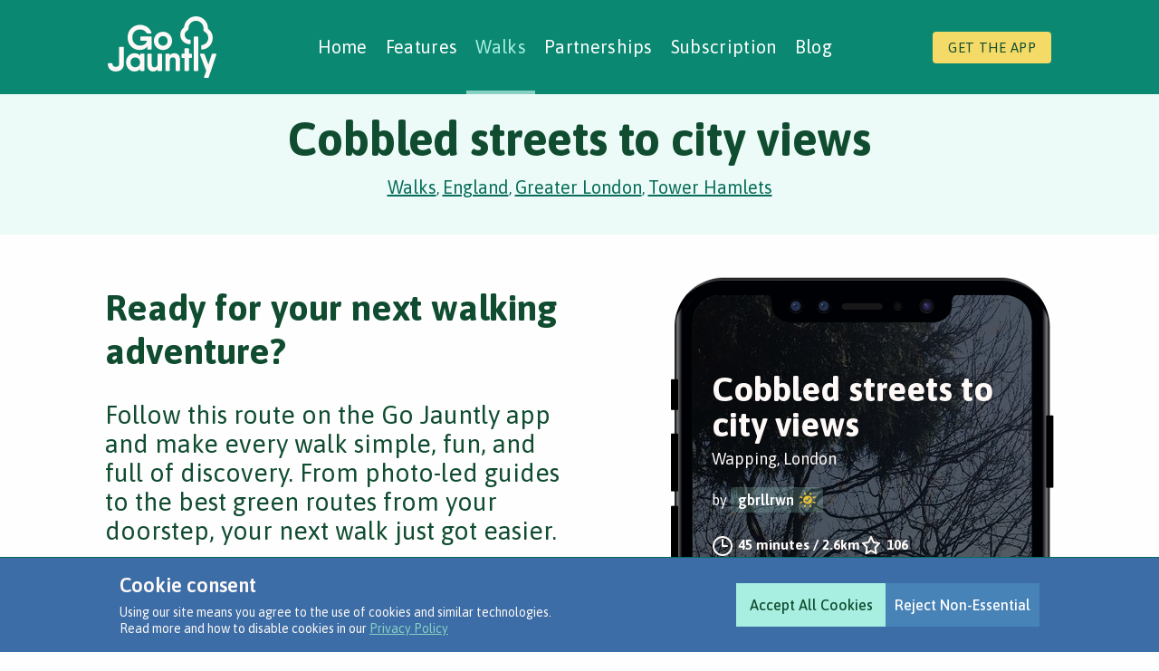

--- FILE ---
content_type: text/html; charset=utf-8
request_url: https://walks.gojauntly.com/walks/cobbled-streets-to-city-views-16773461554829595111
body_size: 8131
content:
<!DOCTYPE html><html lang="en"><head><meta charset="UTF-8"><meta name="viewport" content="width=device-width,initial-scale=1,minimum-scale=1"><meta http-equiv="Content-Type" content="text/html; charset=utf-8"><meta http-equiv="Content-Language" content="en"><link rel="preconnect" href="https://fonts.googleapis.com"><link rel="preconnect" href="https://fonts.gstatic.com" crossorigin><link rel="preconnect" href="https://gstatic.com" crossorigin><link rel="preconnect" href="https://googletagmanager.com" crossorigin><link rel="preconnect" href="https://google-analytics.com" crossorigin><link rel="preconnect" href="https://cdn.gojauntly.com" crossorigin><link href="https://fonts.googleapis.com/css2?family=Asap:wght@400;500;600;700&amp;display=swap" rel="stylesheet"><link rel="preload" href="/api/v1/locations" as="fetch" type="application/json" crossorigin="anonymous"><link rel="apple-touch-icon" sizes="180x180" href="/assets/img/favicon/apple-touch-icon.png"><link rel="icon" type="image/png" sizes="32x32" href="/assets/img/favicon/favicon-32x32.png"><link rel="icon" type="image/png" sizes="16x16" href="/assets/img/favicon/favicon-16x16.png"><link rel="manifest" href="/site.webmanifest"><link rel="mask-icon" href="/assets/img/favicon/safari-pinned-tab.svg" color="#05836c"><link rel="shortcut icon" href="/assets/img/favicon/favicon.ico"><meta name="msapplication-TileColor" content="#05836c"><meta name="msapplication-config" content="/browserconfig.xml"><meta name="theme-color" content="#05836c"><meta name="application-name" content="Go Jauntly"><meta name="apple-mobile-web-app-title" content="Go Jauntly"><script async defer="defer" src="https://www.googletagmanager.com/gtag/js?id=G-CJ8LSVS54D"></script><title>Cobbled streets to city views - Go Jauntly</title><link rel="canonical" href="https://walks.gojauntly.com/walks/cobbled-streets-to-city-views-16773461554829595111"><meta name="robots" content="index,follow"><meta property="og:url" content="https://walks.gojauntly.com/walks/cobbled-streets-to-city-views-16773461554829595111"><meta property="og:type" content="website"><meta property="og:title" content="Cobbled streets to city views  - Go Jauntly"><meta property="og:image:type" content="image/jpeg"><meta property="og:image:width" content="1200"><meta property="og:image:height" content="630"><meta property="og:site_name" content="Go Jauntly - Find Walks Near You"><meta property="og:language" content="en"><meta property="fb:app_id" content="410232932654328"><meta name="description" content="A walk from Wapping to Canary Wharf "><meta property="og:description" content="A walk from Wapping to Canary Wharf "><meta property="twitter:description" content="A walk from Wapping to Canary Wharf "><meta name="content-group" content="walks"><meta name="content-id" content="16773461554829595111"><meta name="author" content="gbrllrwn"><meta property="og:image" content="https://walks.gojauntly.com/assets/social/walk/og/16773461554829595111.jpg"><meta property="twitter:image" content="https://walks.gojauntly.com/assets/social/walk/tw/16773461554829595111.jpg?v=2"><meta name="apple-itunes-app" content="app-id=1150399087, app-argument=https://walks.gojauntly.com/walks/16773461554829595111, affiliate-data=ct=walks-website"><meta name="twitter:title" content="Cobbled streets to city views  - Go Jauntly"><meta name="twitter:app:name:iphone" content="Go Jauntly"><meta name="twitter:app:id:iphone" content="1150399087"><meta name="twitter:app:url:iphone" content="gojauntly://"><meta name="twitter:app:name:googleplay" content="Go Jauntly"><meta name="twitter:app:id:googleplay" content="com.gojauntly.app"><meta name="twitter:app:url:googleplay" content="gojauntly://"><meta name="twitter:card" content="summary_large_image"><meta name="twitter:site" content="@gojauntly"><link rel="stylesheet" href="/static/app.8773a7445db2e9c31c6a.css" type="text/css"></head><body class="navigation default"><style type="text/css">@media (max-width: 639.98px) {
    .primary-nav.loading {
        display: none;
    }
}</style><header class="navigation-main gj-navigation-main"><div class="mobile-site-header"><button class="mobile-hamburger-menu"><svg width="24px" height="18px" viewBox="0 0 24 18" xmlns="http://www.w3.org/2000/svg"><rect x="0" y="0" width="24" height="3"/><rect x="0" y="7" width="24" height="3"/><rect x="0" y="14" width="24" height="3"/></svg></button> <a class="navigation-logo" href="/"><img src="/assets/img/go-jauntly-logo.svg" width="77" height="44" alt="Go Jauntly Logo"></a></div><nav class="primary-nav loading"><a class="navigation-logo" href="/"><img src="/assets/img/go-jauntly-logo.svg" width="120" height="69" alt="Go Jauntly Logo"></a><ul class="primary-nav-list"><li class="nav-item"><a href="https://www.gojauntly.com" data-url-base="https://www.gojauntly.com">Home</a></li><li class="nav-item" data-secondary-nav="features"><a href="https://www.gojauntly.com/features/" data-url-base="https://www.gojauntly.com/features/">Features <svg width="9" height="14" viewBox="0 0 9 14" fill="none" xmlns="http://www.w3.org/2000/svg"><path d="M7.31494 6.94188L1.63453 1.26104" stroke-width="2.5" stroke-linecap="round" stroke-linejoin="round"/><path d="M1.63426 12.75L7.33301 7.05125" stroke-width="2.5" stroke-linecap="round" stroke-linejoin="round"/></svg></a></li><li class="nav-item"><a href="https://walks.gojauntly.com" data-url-base="https://walks.gojauntly.com">Walks</a></li><li class="nav-item" data-secondary-nav="partnerships"><a href="https://www.gojauntly.com/partnerships" data-url-base="https://www.gojauntly.com/partnerships">Partnerships <svg width="9" height="14" viewBox="0 0 9 14" fill="none" xmlns="http://www.w3.org/2000/svg"><path d="M7.31494 6.94188L1.63453 1.26104" stroke-width="2.5" stroke-linecap="round" stroke-linejoin="round"/><path d="M1.63426 12.75L7.33301 7.05125" stroke-width="2.5" stroke-linecap="round" stroke-linejoin="round"/></svg></a></li><li class="nav-item"><a href="https://walks.gojauntly.com/premium/subscription?type=web-navigation" data-url-base="https://www.gojauntly.com/features/go-premium">Subscription</a></li><li class="nav-item"><a href="https://www.gojauntly.com/blog" data-url-base="https://www.gojauntly.com/blog">Blog</a></li></ul><a class="get-the-app-button" href="https://www.gojauntly.com/download-1">Get the app</a> <button class="icon-button close-navigation-button"><svg width="30" height="30" viewBox="0 0 30 30" fill="none" xmlns="http://www.w3.org/2000/svg"><path d="M6.5625 6.5625L23.4375 23.4375" stroke-width="3" stroke-linecap="round" stroke-linejoin="round"/><path d="M23.4375 6.5625L6.5625 23.4375" stroke-width="3" stroke-linecap="round" stroke-linejoin="round"/></svg> Close navigation</button></nav><div class="secondary-nav-outer"><nav class="secondary-nav secondary-nav-features" data-nav-name="features"><button class="icon-button back-navigation-button"><svg width="13" height="22" viewBox="0 0 13 22" fill="none" xmlns="http://www.w3.org/2000/svg"><path d="M2.02734 11.0872L10.548 19.6084" stroke-width="3" stroke-linecap="round" stroke-linejoin="round"/><path d="M10.5481 2.375L2 10.9231" stroke-width="3" stroke-linecap="round" stroke-linejoin="round"/></svg> Back to primary navigation</button><li class="nav-item primary-item">Features</li><ul><li class="nav-item"><a href="https://www.gojauntly.com/features/">Features</a></li><li class="nav-item"><a href="https://www.gojauntly.com/features/walking-tours">Walking Tours</a></li><li class="nav-item"><a href="https://www.gojauntly.com/features/walks-near-me">Green Routes</a></li><li class="nav-item"><a href="https://www.gojauntly.com/features/walking-challenges">Walking Challenges</a></li><li class="nav-item"><a href="https://www.gojauntly.com/features/nature-notes">Nature Notes</a></li><li class="nav-item"><a href="https://www.gojauntly.com/features/create-walks">Creating Walks</a></li></ul><button class="icon-button close-navigation-button"><svg width="30" height="30" viewBox="0 0 30 30" fill="none" xmlns="http://www.w3.org/2000/svg"><path d="M6.5625 6.5625L23.4375 23.4375" stroke-width="3" stroke-linecap="round" stroke-linejoin="round"/><path d="M23.4375 6.5625L6.5625 23.4375" stroke-width="3" stroke-linecap="round" stroke-linejoin="round"/></svg> Close navigation</button></nav><nav class="secondary-nav secondary-nav-partnerships" data-nav-name="partnerships"><button class="icon-button back-navigation-button"><svg width="13" height="22" viewBox="0 0 13 22" fill="none" xmlns="http://www.w3.org/2000/svg"><path d="M2.02734 11.0872L10.548 19.6084" stroke-width="3" stroke-linecap="round" stroke-linejoin="round"/><path d="M10.5481 2.375L2 10.9231" stroke-width="3" stroke-linecap="round" stroke-linejoin="round"/></svg> Back to primary navigation</button><li class="nav-item primary-item">Partnerships</li><ul><li class="nav-item"><a href="https://www.gojauntly.com/partnerships">Partnerships</a></li><li class="nav-item"><a href="https://www.gojauntly.com/partnerships/case-studies">Case Studies</a></li><li class="nav-item"><a href="https://www.gojauntly.com/partnerships/social-prescribing-green-prescriptions">Social Prescribing</a></li></ul><button class="icon-button close-navigation-button"><svg width="30" height="30" viewBox="0 0 30 30" fill="none" xmlns="http://www.w3.org/2000/svg"><path d="M6.5625 6.5625L23.4375 23.4375" stroke-width="3" stroke-linecap="round" stroke-linejoin="round"/><path d="M23.4375 6.5625L6.5625 23.4375" stroke-width="3" stroke-linecap="round" stroke-linejoin="round"/></svg> Close navigation</button></nav></div><div class="close-nav-click-target"></div></header><div class="content"><div class="hero"><section class="header"><div class="section__content"><div class="header__title-container"><h1 class="header__title">Cobbled streets to city views</h1><div class="header__breadcrumbs"><a class="header__breadcrumbs__breadcrumb" href="/">Walks</a>, <a class="header__breadcrumbs__breadcrumb" href="/walking/gb/england">England</a>, <a class="header__breadcrumbs__breadcrumb" href="/walking/gb/england/greater-london">Greater London</a>, <a class="header__breadcrumbs__breadcrumb" href="/walking/gb/england/greater-london/tower-hamlets">Tower Hamlets</a><script type="application/ld+json">{
                            "@context": "https://schema.org",
                            "@type": "BreadcrumbList",
                            "itemListElement": [
                                
                                    {
                                        "@type": "ListItem",
                                        "position": 1,
                                        "name": "Walks",
                                        "item": "https://walks.gojauntly.com/"
                                    }
                                    , 
                                
                                    {
                                        "@type": "ListItem",
                                        "position": 2,
                                        "name": "England",
                                        "item": "https://walks.gojauntly.com/walking/gb/england"
                                    }
                                    , 
                                
                                    {
                                        "@type": "ListItem",
                                        "position": 3,
                                        "name": "Greater London",
                                        "item": "https://walks.gojauntly.com/walking/gb/england/greater-london"
                                    }
                                    , 
                                
                                    {
                                        "@type": "ListItem",
                                        "position": 4,
                                        "name": "Tower Hamlets",
                                        "item": "https://walks.gojauntly.com/walking/gb/england/greater-london/tower-hamlets"
                                    }
                                    
                                
                            ]
                            }</script></div></div></div></section></div><div class="container container--share"><section><div class="section-content"><div class="share-item"><div class="share-item__phone"><div class="share-item__phone__contents"><script type="application/ld+json">{
        "@context": "https://schema.org",
        "@type": "CreativeWork",
        "author": "gbrllrwn",
        "name": "Cobbled streets to city views ",
        "image": "/assets/serve/walk/preview/resize/0F20D31F-59A6-4D46-A282-5CAFE3E61FD9_n.jpg?source=jpg",
        "thumbnailUrl": "/assets/serve/walk/thumb/resize/0F20D31F-59A6-4D46-A282-5CAFE3E61FD9_thumb.jpg?source=jpg",
        "abstract": "A walk from Wapping to Canary Wharf "
    }</script><walk class="walk"><a class="walk__link walk__link--mobile js-walk-link app-link-mobile" href="gojauntly://walks.gojauntly.com/walks/16773461554829595111"><div class="walk__image-holder"><picture class="walk__image"><source srcset="/assets/serve/walk/preview/resize/0F20D31F-59A6-4D46-A282-5CAFE3E61FD9_n.avif?source=jpg&size=large" class="js-walk-item-image-avif" type="image/avif"><img src="/assets/serve/walk/preview/resize/0F20D31F-59A6-4D46-A282-5CAFE3E61FD9_n.jpg?source=jpg&size=large" class="js-walk-item-image" alt="Preview of Cobbled streets to city views " data-alt-template="Preview of Cobbled streets to city views "></picture></div></a><div class="walk__content"><h3 class="walk__title js-walk-item-title">Cobbled streets to city views</h3><span class="walk__location js-walk-item-location">Wapping, London</span> <a class="walk__username__link js-walk-item-username-link walk__username__link--verified" href="/users/gbrllrwn"><p class="walk__username__label walk__username__label--verified js-walk-item-username">by <span>gbrllrwn</span></p></a><div class="walk__username__plain js-walk-item-username-plain walk__username__plain--verified"><p class="walk__username__label js-walk-item-username">by <span>gbrllrwn</span></p></div><div class="walk__info"><span class="walk__info__duration"><span class="js-walk-item-duration">45 minutes</span> / <span class="js-walk-item-distance">2.6km</span> </span><span class="walk__info__likes js-walk-item-likes">106</span></div><span class="walk__description js-walk-item-description">A walk from Wapping to Canary Wharf</span><div class="walk__attributes js-walk-item-attributes"><img class="walk__attributes__icon" width="22" height="22" data-tooltip="Refreshments" alt="Refreshments" src="/assets/img/icons/icon-attributes-refreshments.svg"> <img class="walk__attributes__icon" width="22" height="22" data-tooltip="Great views" alt="Great views" src="/assets/img/icons/icon-attributes-views.svg"> <img class="walk__attributes__icon" width="22" height="22" data-tooltip="Child friendly" alt="Child friendly" src="/assets/img/icons/icon-attributes-children.svg"> <img class="walk__attributes__icon" width="22" height="22" data-tooltip="Water feature" alt="Water feature" src="/assets/img/icons/icon-attributes-water.svg"> <img class="walk__attributes__icon" width="22" height="22" data-tooltip="Public transport" alt="Public transport" src="/assets/img/icons/icon-attributes-public-transport.svg"></div></div></walk></div><div class="share-item__phone__frame"></div></div><div class="share-item__details"><h2 class="share-item__title">Ready for your next walking adventure?</h2><p class="share-item__info">Follow this route on the Go Jauntly app and make every walk simple, fun, and full of discovery. From photo-led guides to the best green routes from your doorstep, your next walk just got easier.</p><a href="gojauntly://walks.gojauntly.com/walks/16773461554829595111" target="" class="button button--full-width app-open-button"><span class="button__label">View in App</span></a></div><div class="share-item__details share-item__details--secondary"><div class="download-options"><p class="download-options__prompt">Download the free app and carry a pocket-sized guide to walks wherever you go.</p><ul class="download-options__stores js-stores-list"><li class="download-options__stores__item"><a target="_blank" class="download-options__stores__link" title="Download on the App Store" href="https://apps.apple.com/us/app/go-jauntly-discover-walks/id1150399087?mt=8&pt=118365630&ct=walks-website"><img src="/assets/img/icons/footer-icon-app-store.svg" loading="lazy" aria-hidden="true" width="147" height="49"></a></li><li class="download-options__stores__spacer"></li><li class="download-options__stores__item"><a target="_blank" class="download-options__stores__link" title="Get it on Google Play" href="https://play.google.com/store/apps/details?id=com.gojauntly.app&referrer=utm_campaign%3Dwalks-website%26utm_source%3Dwalks-website%26utm_medium%3Dwalks-website"><img src="/assets/img/icons/footer-icon-play-store.svg" loading="lazy" aria-hidden="true" width="165" height="49"></a></li></ul></div></div></div></div></section><section><div class="section-content"><div class="walk-step-preview"><h3 class="secondary">Preview Steps</h3><p><a href="https://www.gojauntly.com/download" class="walk-step-preview__download-link js-smooth-scroll" data-scroll-target=".js-stores-list" data-scroll-offset="-180" target="_blank">Download the app</a> to get all the steps for this walk.</p><picture class="walk-step-preview__map"><source media="(min-width: 768px)" srcset="https://cdn.gojauntly.com/walks/map/16773461554829595111?format=avif&amp;type=web, https://cdn.gojauntly.com/walks/map/16773461554829595111?format=avif&amp;type=web&amp;scale=2 2x" type="image/avif"><source media="(max-width: 767px)" srcset="https://cdn.gojauntly.com/walks/map/16773461554829595111?format=avif&amp;type=web&amp;size=mobile, https://cdn.gojauntly.com/walks/map/16773461554829595111?format=avif&amp;type=web&amp;size=mobile&amp;scale=2 2x" type="image/avif"><source media="(min-width: 768px)" srcset="https://cdn.gojauntly.com/walks/map/16773461554829595111?format=jpeg&amp;type=web, https://cdn.gojauntly.com/walks/map/16773461554829595111?format=jpeg&amp;type=web&amp;scale=2 2x" type="image/jpeg"><source media="(max-width: 767px)" srcset="https://cdn.gojauntly.com/walks/map/16773461554829595111?format=jpeg&amp;type=web&amp;size=mobile, https://cdn.gojauntly.com/walks/map/16773461554829595111?format=jpeg&amp;type=web&amp;size=mobile&amp;scale=2 2x" type="image/jpeg"><img src="https://cdn.gojauntly.com/walks/map/16773461554829595111?format=jpeg&amp;type=web" class="walk-step-preview__map__image" alt="Map preview for Cobbled streets to city views "></picture><ul class="walk-step-preview__list"><li class="walk-step-preview__step"><picture class="walk-step-preview__step__image"><source srcset="/assets/serve/step/thumb/resize/172D61A2-0875-412C-B9F9-09BCC295BC6A_n.avif?source=jpg" class="undefined-image-avif" type="image/avif"><img src="/assets/serve/step/thumb/resize/172D61A2-0875-412C-B9F9-09BCC295BC6A_n.jpg?source=jpg" class="undefined-image" alt="We start at Wapping overground. As we exit, we turn right and walk along Wapping High Street" data-alt-template="We start at Wapping overground. As we exit, we turn right and walk along Wapping High Street"></picture><p class="walk-step-preview__step__text"><strong>Step 1:</strong> We start at Wapping overground. As we exit, we turn right and walk along Wapping High Street</p><p></p></li><li class="walk-step-preview__step"><picture class="walk-step-preview__step__image"><source srcset="/assets/serve/step/thumb/resize/D77BA438-480E-4840-B9E3-4664BDB4B81A_n.avif?source=jpg" class="undefined-image-avif" type="image/avif"><img src="/assets/serve/step/thumb/resize/D77BA438-480E-4840-B9E3-4664BDB4B81A_n.jpg?source=jpg" class="undefined-image" alt="We then take a right down Wapping wall, more cobblestones and old dockland warehouses!" data-alt-template="We then take a right down Wapping wall, more cobblestones and old dockland warehouses!"></picture><p class="walk-step-preview__step__text"><strong>Step 2:</strong> We then take a right down Wapping wall, more cobblestones and old dockland warehouses!</p><p></p></li><li class="walk-step-preview__step"><picture class="walk-step-preview__step__image"><source srcset="/assets/serve/step/thumb/resize/B00A2942-9107-41BC-907B-BD5590E4D86C_n.avif?source=jpg" class="undefined-image-avif" type="image/avif"><img src="/assets/serve/step/thumb/resize/B00A2942-9107-41BC-907B-BD5590E4D86C_n.jpg?source=jpg" class="undefined-image" alt="We pass The Prospect of Whitby. A lovely pub that claims to be the site of the oldest riverside tavern, circa 1520" data-alt-template="We pass The Prospect of Whitby. A lovely pub that claims to be the site of the oldest riverside tavern, circa 1520"></picture><p class="walk-step-preview__step__text"><strong>Step 3:</strong> We pass The Prospect of Whitby. A lovely pub that claims to be the site of the oldest riverside tavern, circa 1520</p><p></p></li><li class="walk-step-preview__step"><picture class="walk-step-preview__step__image"><source srcset="/assets/serve/step/thumb/resize/FDB6E39A-DCD9-4C5B-BDA3-FF92F6C8F986_n.avif?source=jpg" class="undefined-image-avif" type="image/avif"><img src="/assets/serve/step/thumb/resize/FDB6E39A-DCD9-4C5B-BDA3-FF92F6C8F986_n.jpg?source=jpg" class="undefined-image" alt="Under the bride we go, following signs for Shadwell basin" data-alt-template="Under the bride we go, following signs for Shadwell basin"></picture><p class="walk-step-preview__step__text"><strong>Step 4:</strong> Under the bride we go, following signs for Shadwell basin</p><p></p></li><li class="walk-step-preview__step"><picture class="walk-step-preview__step__image"><source srcset="/assets/serve/step/thumb/resize/8A5097E6-0397-485C-8E6B-87B5341845DD_n.avif?source=jpg" class="undefined-image-avif" type="image/avif"><img src="/assets/serve/step/thumb/resize/8A5097E6-0397-485C-8E6B-87B5341845DD_n.jpg?source=jpg" class="undefined-image" alt="Here it is! There&#39;s often a brave swimmer in there somewhere... We continue along the road" data-alt-template="Here it is! There&#39;s often a brave swimmer in there somewhere... We continue along the road"></picture><p class="walk-step-preview__step__text"><strong>Step 5:</strong> Here it is! There&#39;s often a brave swimmer in there somewhere... We continue along the road</p><p></p></li><li class="walk-step-preview__step"><picture class="walk-step-preview__step__image"><source srcset="/assets/serve/step/thumb/resize/268E5B4B-EAC1-40AC-8FB8-0980FC494F49_n.avif?source=jpg" class="undefined-image-avif" type="image/avif"><img src="/assets/serve/step/thumb/resize/268E5B4B-EAC1-40AC-8FB8-0980FC494F49_n.jpg?source=jpg" class="undefined-image" alt="We stop when we get to this path and go down it to see the river view" data-alt-template="We stop when we get to this path and go down it to see the river view"></picture><p class="walk-step-preview__step__text"><strong>Step 6:</strong> We stop when we get to this path and go down it to see the river view</p><p></p></li></ul><p><a href="https://www.gojauntly.com/download" class="walk-step-preview__download-link js-smooth-scroll" data-scroll-target=".js-stores-list" data-scroll-offset="-180" target="_blank">Download the app</a> to get all the steps for this walk.</p></div></div></section><section class="walk-search-results"><div class="walk-search-results__content section-content"><h2 class="walk-search-results__title">Nearby Walks</h2><div class="walk-list js-walk-list"><ul class="walk-list__walks"><li class="walk-list__item js-walk-item-template"><walk class="walk"><a class="walk__link walk__link--standard js-walk-link" href="/walks/wapping-to-london-bridge-15620188413277508071"><div class="walk__image-holder"><picture class="walk__image"><source srcset="/assets/serve/walk/preview/resize/EDC3B66D-7B4E-408A-BD4F-9D4C6081E5EE_n.avif?source=jpg" class="js-walk-item-image-avif" type="image/avif"><img src="/assets/serve/walk/preview/resize/EDC3B66D-7B4E-408A-BD4F-9D4C6081E5EE_n.jpg?source=jpg" class="js-walk-item-image" alt="Preview of Wapping to London Bridge" data-alt-template="Preview of Wapping to London Bridge"></picture></div></a><div class="walk__content"><h3 class="walk__title js-walk-item-title">Wapping to London Bridge</h3><span class="walk__location js-walk-item-location">Wapping Pier, London</span> <a class="walk__username__link js-walk-item-username-link walk__username__link--verified" href="/users/gbrllrwn"><p class="walk__username__label walk__username__label--verified js-walk-item-username">by <span>gbrllrwn</span></p></a><div class="walk__username__plain js-walk-item-username-plain walk__username__plain--verified"><p class="walk__username__label js-walk-item-username">by <span>gbrllrwn</span></p></div><div class="walk__info"><span class="walk__info__duration"><span class="js-walk-item-duration">35 minutes</span> / <span class="js-walk-item-distance">2.6km</span> </span><span class="walk__info__likes js-walk-item-likes">83</span></div><span class="walk__description js-walk-item-description">A jaunt from Wapping to London Bridge, through a rose garden, river views and beaches</span><div class="walk__attributes js-walk-item-attributes"><img class="walk__attributes__icon" width="22" height="22" data-tooltip="Picnic spot" alt="Picnic spot" src="/assets/img/icons/icon-attributes-picnic.svg"> <img class="walk__attributes__icon" width="22" height="22" data-tooltip="Refreshments" alt="Refreshments" src="/assets/img/icons/icon-attributes-refreshments.svg"> <img class="walk__attributes__icon" width="22" height="22" data-tooltip="Child friendly" alt="Child friendly" src="/assets/img/icons/icon-attributes-children.svg"> <img class="walk__attributes__icon" width="22" height="22" data-tooltip="Water feature" alt="Water feature" src="/assets/img/icons/icon-attributes-water.svg"> <img class="walk__attributes__icon" width="22" height="22" data-tooltip="Public transport" alt="Public transport" src="/assets/img/icons/icon-attributes-public-transport.svg"></div></div></walk></li><li class="walk-list__item js-walk-item-template"><walk class="walk"><a class="walk__link walk__link--standard js-walk-link" href="/walks/rotherhithe-river-ramble-10821896273020326381"><div class="walk__image-holder"><picture class="walk__image"><source srcset="/assets/serve/walk/preview/resize/88BD21D5-3C02-41A9-B574-16BB687BC1AA_n.avif?source=jpg" class="js-walk-item-image-avif" type="image/avif"><img src="/assets/serve/walk/preview/resize/88BD21D5-3C02-41A9-B574-16BB687BC1AA_n.jpg?source=jpg" class="js-walk-item-image" alt="Preview of Rotherhithe River Ramble " data-alt-template="Preview of Rotherhithe River Ramble "></picture></div></a><div class="walk__content"><h3 class="walk__title js-walk-item-title">Rotherhithe River Ramble</h3><span class="walk__location js-walk-item-location">Southwark, London</span> <a class="walk__username__link js-walk-item-username-link walk__username__link--verified" href="/users/activethames"><p class="walk__username__label walk__username__label--verified js-walk-item-username">by <span>activethames</span></p></a><div class="walk__username__plain js-walk-item-username-plain walk__username__plain--verified"><p class="walk__username__label js-walk-item-username">by <span>activethames</span></p></div><div class="walk__info"><span class="walk__info__duration"><span class="js-walk-item-duration">1hr 15m</span> / <span class="js-walk-item-distance">3km</span> </span><span class="walk__info__likes js-walk-item-likes">69</span></div><span class="walk__description js-walk-item-description">Roam along the River Thames on this jaunt from Rotherhithe station. Learn about the history of the river and connect with nature as you go.</span><div class="walk__attributes js-walk-item-attributes"><img class="walk__attributes__icon" width="22" height="22" data-tooltip="Wheel friendly" alt="Wheel friendly" src="/assets/img/icons/icon-attributes-wheelchair.svg"> <img class="walk__attributes__icon" width="22" height="22" data-tooltip="Water feature" alt="Water feature" src="/assets/img/icons/icon-attributes-water.svg"> <img class="walk__attributes__icon" width="22" height="22" data-tooltip="Public transport" alt="Public transport" src="/assets/img/icons/icon-attributes-public-transport.svg"> <img class="walk__attributes__icon" width="22" height="22" data-tooltip="History" alt="History" src="/assets/img/icons/icon-attributes-history.svg"> <img class="walk__attributes__icon" width="22" height="22" data-tooltip="Dog friendly" alt="Dog friendly" src="/assets/img/icons/icon-attributes-dogs.svg"> <img class="walk__attributes__icon" width="22" height="22" data-tooltip="Child friendly" alt="Child friendly" src="/assets/img/icons/icon-attributes-children.svg"></div></div></walk></li><li class="walk-list__item js-walk-item-template"><walk class="walk"><a class="walk__link walk__link--standard js-walk-link" href="/walks/shadwell-basin-stroll-11774295178315502061"><div class="walk__image-holder"><picture class="walk__image"><source srcset="/assets/serve/walk/preview/resize/5AA3BB33-0E31-4DF4-8196-BD3FE401C8C0_n.avif?source=jpg" class="js-walk-item-image-avif" type="image/avif"><img src="/assets/serve/walk/preview/resize/5AA3BB33-0E31-4DF4-8196-BD3FE401C8C0_n.jpg?source=jpg" class="js-walk-item-image" alt="Preview of Shadwell Basin Stroll" data-alt-template="Preview of Shadwell Basin Stroll"></picture></div></a><div class="walk__content"><h3 class="walk__title js-walk-item-title">Shadwell Basin Stroll</h3><span class="walk__location js-walk-item-location">Tower Hamlets, London</span> <a class="walk__username__link js-walk-item-username-link" href="/users"><p class="walk__username__label walk__username__label--verified js-walk-item-username">by <span>apped</span></p></a><div class="walk__username__plain js-walk-item-username-plain"><p class="walk__username__label js-walk-item-username">by <span>apped</span></p></div><div class="walk__info"><span class="walk__info__duration"><span class="js-walk-item-duration">20 minutes</span> / <span class="js-walk-item-distance">0.8km</span> </span><span class="walk__info__likes js-walk-item-likes">10</span></div><span class="walk__description js-walk-item-description">A jaunt around the historical Shadwell Basin which is now a vibrant marina and community hub.</span><div class="walk__attributes js-walk-item-attributes"><img class="walk__attributes__icon" width="22" height="22" data-tooltip="Water feature" alt="Water feature" src="/assets/img/icons/icon-attributes-water.svg"> <img class="walk__attributes__icon" width="22" height="22" data-tooltip="Great views" alt="Great views" src="/assets/img/icons/icon-attributes-views.svg"> <img class="walk__attributes__icon" width="22" height="22" data-tooltip="Public transport" alt="Public transport" src="/assets/img/icons/icon-attributes-public-transport.svg"> <img class="walk__attributes__icon" width="22" height="22" data-tooltip="Dog friendly" alt="Dog friendly" src="/assets/img/icons/icon-attributes-dogs.svg"> <img class="walk__attributes__icon" width="22" height="22" data-tooltip="Child friendly" alt="Child friendly" src="/assets/img/icons/icon-attributes-children.svg"></div></div></walk></li><li class="walk-list__item js-walk-item-template"><walk class="walk"><a class="walk__link walk__link--standard js-walk-link" href="/walks/bermondsey-to-brockley-18050427040453235181"><div class="walk__image-holder"><picture class="walk__image"><source srcset="/assets/serve/walk/preview/resize/11C070AE-D82D-4311-9B71-4A22BE970F15_n.avif?source=jpg" class="js-walk-item-image-avif" type="image/avif"><img src="/assets/serve/walk/preview/resize/11C070AE-D82D-4311-9B71-4A22BE970F15_n.jpg?source=jpg" class="js-walk-item-image" alt="Preview of Bermondsey to Brockley" data-alt-template="Preview of Bermondsey to Brockley"></picture></div></a><div class="walk__content"><h3 class="walk__title js-walk-item-title">Bermondsey to Brockley</h3><span class="walk__location js-walk-item-location">South East London</span> <a class="walk__username__link js-walk-item-username-link walk__username__link--verified" href="/users/footways"><p class="walk__username__label walk__username__label--verified js-walk-item-username">by <span>footways</span></p></a><div class="walk__username__plain js-walk-item-username-plain walk__username__plain--verified"><p class="walk__username__label js-walk-item-username">by <span>footways</span></p></div><div class="walk__info"><span class="walk__info__duration"><span class="js-walk-item-duration">2 hours</span> / <span class="js-walk-item-distance">10km</span> </span><span class="walk__info__likes js-walk-item-likes">171</span></div><span class="walk__description js-walk-item-description">Uncover a whole world of urban nature on this brand new London Nature Trail. Visit parks, Deptford Creek & some of our best natural assets.</span><div class="walk__attributes js-walk-item-attributes"><img class="walk__attributes__icon" width="22" height="22" data-tooltip="Wildlife" alt="Wildlife" src="/assets/img/icons/icon-attributes-wildlife.svg"> <img class="walk__attributes__icon" width="22" height="22" data-tooltip="Water feature" alt="Water feature" src="/assets/img/icons/icon-attributes-water.svg"> <img class="walk__attributes__icon" width="22" height="22" data-tooltip="Great views" alt="Great views" src="/assets/img/icons/icon-attributes-views.svg"> <img class="walk__attributes__icon" width="22" height="22" data-tooltip="Refreshments" alt="Refreshments" src="/assets/img/icons/icon-attributes-refreshments.svg"> <img class="walk__attributes__icon" width="22" height="22" data-tooltip="History" alt="History" src="/assets/img/icons/icon-attributes-history.svg"> <img class="walk__attributes__icon" width="22" height="22" data-tooltip="Botanics" alt="Botanics" src="/assets/img/icons/icon-attributes-botanics.svg"></div></div></walk></li><li class="walk-list__item js-walk-item-template"><walk class="walk"><a class="walk__link walk__link--standard js-walk-link" href="/walks/lunch-break-walk-in-southwark-park-9676091201342542311"><div class="walk__image-holder"><picture class="walk__image"><source srcset="/assets/serve/walk/preview/resize/D8ACDC67-A394-4CBE-89D1-E32CD8F8E142_n.avif?source=jpg" class="js-walk-item-image-avif" type="image/avif"><img src="/assets/serve/walk/preview/resize/D8ACDC67-A394-4CBE-89D1-E32CD8F8E142_n.jpg?source=jpg" class="js-walk-item-image" alt="Preview of Lunch break walk in Southwark Park" data-alt-template="Preview of Lunch break walk in Southwark Park"></picture></div></a><div class="walk__content"><h3 class="walk__title js-walk-item-title">Lunch break walk in Southwark Park</h3><span class="walk__location js-walk-item-location">North Rotherhithe, London</span> <a class="walk__username__link js-walk-item-username-link walk__username__link--verified" href="/users/mikaela"><p class="walk__username__label walk__username__label--verified js-walk-item-username">by <span>mikaela</span></p></a><div class="walk__username__plain js-walk-item-username-plain walk__username__plain--verified"><p class="walk__username__label js-walk-item-username">by <span>mikaela</span></p></div><div class="walk__info"><span class="walk__info__duration"><span class="js-walk-item-duration">50 minutes</span> / <span class="js-walk-item-distance">1.2km</span> </span><span class="walk__info__likes js-walk-item-likes">62</span></div><span class="walk__description js-walk-item-description">Spend an hour (or why not a whole day?) in Southwark Park. Visit the gallery, have a bite to eat and appreciate the wild life 🦆</span><div class="walk__attributes js-walk-item-attributes"><img class="walk__attributes__icon" width="22" height="22" data-tooltip="Public toilets" alt="Public toilets" src="/assets/img/icons/icon-attributes-toilets.svg"> <img class="walk__attributes__icon" width="22" height="22" data-tooltip="Picnic spot" alt="Picnic spot" src="/assets/img/icons/icon-attributes-picnic.svg"> <img class="walk__attributes__icon" width="22" height="22" data-tooltip="Refreshments" alt="Refreshments" src="/assets/img/icons/icon-attributes-refreshments.svg"> <img class="walk__attributes__icon" width="22" height="22" data-tooltip="Dog friendly" alt="Dog friendly" src="/assets/img/icons/icon-attributes-dogs.svg"> <img class="walk__attributes__icon" width="22" height="22" data-tooltip="Wheel friendly" alt="Wheel friendly" src="/assets/img/icons/icon-attributes-wheelchair.svg"> <img class="walk__attributes__icon" width="22" height="22" data-tooltip="Public transport" alt="Public transport" src="/assets/img/icons/icon-attributes-public-transport.svg"></div></div></walk></li><li class="walk-list__item js-walk-item-template"><walk class="walk"><a class="walk__link walk__link--standard js-walk-link" href="/walks/stave-hill-to-cutty-sark-1952776005046899179"><div class="walk__image-holder"><picture class="walk__image"><source srcset="/assets/serve/walk/preview/resize/E396C5BF-ACDC-4B36-9E1D-EA662C062C9C_n.avif?source=jpg" class="js-walk-item-image-avif" type="image/avif"><img src="/assets/serve/walk/preview/resize/E396C5BF-ACDC-4B36-9E1D-EA662C062C9C_n.jpg?source=jpg" class="js-walk-item-image" alt="Preview of Stave Hill to Cutty Sark" data-alt-template="Preview of Stave Hill to Cutty Sark"></picture></div></a><div class="walk__content"><h3 class="walk__title js-walk-item-title">Stave Hill to Cutty Sark</h3><span class="walk__location js-walk-item-location">Surrey Quays, London</span> <a class="walk__username__link js-walk-item-username-link" href="/users"><p class="walk__username__label walk__username__label--verified js-walk-item-username">by <span>alicewalksluna</span></p></a><div class="walk__username__plain js-walk-item-username-plain"><p class="walk__username__label js-walk-item-username">by <span>alicewalksluna</span></p></div><div class="walk__info"><span class="walk__info__duration"><span class="js-walk-item-duration">1hr 15m</span> / <span class="js-walk-item-distance">4.1km</span> </span><span class="walk__info__likes js-walk-item-likes">57</span></div><span class="walk__description js-walk-item-description">Thames Path wander from Rotherhithe to Greenwich, London</span><div class="walk__attributes js-walk-item-attributes"><img class="walk__attributes__icon" width="22" height="22" data-tooltip="Wildlife" alt="Wildlife" src="/assets/img/icons/icon-attributes-wildlife.svg"> <img class="walk__attributes__icon" width="22" height="22" data-tooltip="Water feature" alt="Water feature" src="/assets/img/icons/icon-attributes-water.svg"> <img class="walk__attributes__icon" width="22" height="22" data-tooltip="Great views" alt="Great views" src="/assets/img/icons/icon-attributes-views.svg"> <img class="walk__attributes__icon" width="22" height="22" data-tooltip="Picnic spot" alt="Picnic spot" src="/assets/img/icons/icon-attributes-picnic.svg"> <img class="walk__attributes__icon" width="22" height="22" data-tooltip="Botanics" alt="Botanics" src="/assets/img/icons/icon-attributes-botanics.svg"></div></div></walk></li></ul><div class="see-more-button__container see-more-button__container--complete"><button type="button" class="see-more-button js-see-more see-more-button--complete" data-total="6" data-amount="6" data-page="0" data-params=""><span class="button-label">See More</span> <img class="button-loader" src="/assets/animation/loader.gif"></button></div></div></div></section><section class="cookies-banner js-cookies-banner"><div class="section-content cookies-banner__container"><div class="cookies-banner__copy"><h4>Cookie consent</h4><p>Using our site means you agree to the use of cookies and similar technologies.</p><p class="cookies-banner__policy">Read more and how to disable cookies in our <a href="https://www.gojauntly.com/privacy-policy" target="_blank">Privacy Policy</a></p></div><div class="cookies-banner__options"><button class="button js-cookies-allow cookies-banner__allow"><span class="button__label">Accept All Cookies</span></button> <button class="button js-cookies-deny cookies-banner__deny"><span class="button__label">Reject Non-Essential</span></button></div></div></section><section class="newsletter-signup" data-nosnippet><div class="section-content"><h2 data-nosnippet class="newsletter-signup__title">Join our mailing list</h2><p data-nosnippet class="newsletter-signup__description">Want the low-down on all things walking and nature? Pop your email address in the box for fortnightly jaunting inspiration.</p><form action="" method="POST" accept-charset="utf-8" id="newsletter-signup__form" class="newsletter-signup__form js-newsletter-signup-form"><div id="newsletter-signup__error-field" class="js-newsletter-signup-form-error-field field-error">Email address is required</div><div class="newsletter-signup__form__body"><div class="newsletter-signup__form__fields"><div class="newsletter-signup-success"><p data-nosnippet>Thanks, we'll be in touch soon</p></div><label for="email" class="label title">Email address</label><input type="text" name="email" id="email" spellcheck="false" x-autocompletetype="email" placeholder="Email address"><div style="display:none;"><label for="hp" class="newsletter-form-field-label title">HP</label><input type="text" name="hp" id="hp"></div><input type="hidden" name="source" id="source" value="website"> <input type="hidden" name="list" value="P7kJbDH763PXU56iJxMJvjqA"> <input type="hidden" name="subform" value="yes"></div><button type="submit" name="submit" id="submit" value="Sign up" data-sitekey="6LdWa9wUAAAAAH-hgZZ35j92OOL6pyRApKXzWwJ-" data-callback="snf" data-callback-error="snfe" class="g-recaptcha newsletter-form-button sqs-system-button sqs-editable-button-layout sqs-editable-button-style sqs-editable-button-shape"><span class="spinner"></span> <span class="newsletter-signup-button-label">Sign up</span></button></div><div class="newsletter-signup__legal"><p data-nosnippet>By entering your email address you agree to receive updates from Go Jauntly. We always treat your personal details with care and you can <a href="https://www.gojauntly.com/newsletter-unsubscribe" target="_blank">unsubscribe to our newsletter</a> at any point and your details will be deleted.</p><p data-nosnippet>This site is protected by reCAPTCHA and the Google <a href="https://policies.google.com/privacy" target="_blank">Privacy Policy</a> and <a href="https://policies.google.com/terms" target="_blank">Terms of Service</a> apply.</p></div></form></div></section><footer class="footer live-footer"><div class="section-content"><div class="footer__links"><div class="footer__links__column"><h4 class="footer__links__column__title">Products & Services</h4><ul class="footer__list"><li><a target="_blank" href="https://www.gojauntly.com/features/" class="footer__list__link">App</a></li><li><a target="_blank" href="https://www.gojauntly.com/podcast" class="footer__list__link">Podcast</a></li><li><a target="_blank" href="https://www.gojauntly.com/blog/2021/11/24/give-the-gift-of-walking" class="footer__list__link">Gift Card</a></li></ul></div><div class="footer__links__column"><h4 class="footer__links__column__title">Community</h4><ul class="footer__list"><li><a target="_blank" href="https://www.gojauntly.com/about-us" class="footer__list__link">About Us</a></li><li><a target="_blank" href="https://www.gojauntly.com/get-involved" class="footer__list__link">Get Involved</a></li><li><a target="_blank" href="https://www.gojauntly.com/community-guidelines" class="footer__list__link">The Jaunters Code</a></li><li><a target="_blank" href="https://www.gojauntly.com/accessibility" class="footer__list__link">Accessibility</a></li></ul></div><div class="footer__links__column"><h4 class="footer__links__column__title">Get in touch!</h4><ul class="footer__list"><li><a target="_blank" href="https://www.gojauntly.com/contact" class="footer__list__link">Contact Us</a></li><li><a target="_blank" href="https://www.gojauntly.com/faqs" class="footer__list__link">FAQ's</a></li><li><a target="_blank" href="https://www.gojauntly.com/press" class="footer__list__link">Press</a></li></ul></div><div class="footer__links__column"><h4 class="footer__links__column__title">Get the App</h4><ul class="footer__stores"><li class="footer__stores__item"><a target="_blank" class="footer__stores__link" title="Download on the App Store" href="https://apps.apple.com/app/apple-store/id1150399087?pt=118365630&amp;ct=walks-website&amp;mt=8"><img src="/assets/img/icons/footer-icon-app-store.svg" loading="lazy" aria-hidden="true" width="120" height="40"></a></li><li class="footer__stores__item"><a target="_blank" class="footer__stores__link" title="Get it on Google Play" href="https://play.google.com/store/apps/details?id=com.gojauntly.app&amp;referrer=utm_campaign%3Dwalks-website%26utm_source%3Dwalks-website%26utm_medium%3Dfooter"><img src="/assets/img/icons/footer-icon-play-store.svg" loading="lazy" aria-hidden="true" width="135" height="40"></a></li></ul></div></div><ul class="footer__socials"><li><a target="_blank" title="Follow us on Facebook" class="footer__socials__link" href="https://www.facebook.com/Gojauntly/"><img class="footer__socials__item" loading="lazy" src="/assets/img/icons/footer-icon-facebook.svg" aria-hidden="true"></a></li><li><a target="_blank" title="Follow us on Bluesky" class="footer__socials__link" href="https://bsky.app/profile/gojauntly.bsky.socialy"><img class="footer__socials__item" loading="lazy" src="/assets/img/icons/footer-icon-bluesky.svg" aria-hidden="true"></a></li><li><a target="_blank" title="Email us" class="footer__socials__link" href="mailto:hi@gojauntly.com"><img class="footer__socials__item" loading="lazy" src="/assets/img/icons/footer-icon-email.svg" aria-hidden="true"></a></li><li><a target="_blank" title="Follow us on Instagram" class="footer__socials__link" href="http://instagram.com/gojauntly"><img class="footer__socials__item" loading="lazy" src="/assets/img/icons/footer-icon-instagram.svg" aria-hidden="true"></a></li></ul><ul class="footer__legal"><li class="footer__legal__item"><p class="footer__legal__copyright">© Go Jauntly Ltd 2026</p></li><li class="footer__legal__item"><a class="footer__legal__link" target="_blank" href="https://www.gojauntly.com/terms-and-conditions">Terms of Use</a></li><li class="footer__legal__item"><a class="footer__legal__link" target="_blank" href="https://www.gojauntly.com/privacy-policy">Privacy Policy</a></li></ul></div></footer></div></div><div class="tooltip js-tooltip"><div class="tooltip-text js-tooltip-text"></div></div><script type="text/javascript" src="/js/libs/jquery.slim.min.js"></script><script type="text/javascript" src="/js/libs/bootstrap.min.js"></script><script type="text/javascript" src="/static/app-bundle.a621293566f57c1c59cd.js"></script></body></html>

--- FILE ---
content_type: image/svg+xml
request_url: https://walks.gojauntly.com/assets/img/icons/footer-icon-play-store.svg
body_size: 2783
content:
<svg width="135" height="40" fill="none" xmlns="http://www.w3.org/2000/svg"><g clip-path="url(#a)"><path fill-rule="evenodd" clip-rule="evenodd" d="M130 40H5.022C2.254 40 0 37.746 0 35V5c0-2.756 2.254-5 5.022-5H130c2.766 0 5.022 2.244 5.022 5v30c0 2.746-2.256 5-5.022 5Z" fill="#000"/><path fill-rule="evenodd" clip-rule="evenodd" d="M130 .8c2.322 0 4.222 1.888 4.222 4.2v30c0 2.312-1.888 4.2-4.222 4.2H5.022C2.701 39.2.8 37.312.8 35V5C.8 2.688 2.688.8 5.022.8H130Zm0-.8H5.022C2.254 0 0 2.254 0 5v30c0 2.756 2.254 5 5.022 5H130c2.766 0 5.022-2.244 5.022-5V5c0-2.746-2.256-5-5.022-5Z" fill="#A6A6A6"/><path d="M68.136 21.752c-2.352 0-4.269 1.788-4.269 4.253 0 2.449 1.917 4.253 4.269 4.253 2.352 0 4.269-1.804 4.269-4.253 0-2.465-1.917-4.253-4.269-4.253Zm0 6.831c-1.289 0-2.401-1.063-2.401-2.578 0-1.531 1.112-2.578 2.401-2.578 1.289 0 2.4 1.047 2.4 2.578 0 1.514-1.111 2.578-2.4 2.578Zm-9.314-6.831c-2.352 0-4.269 1.788-4.269 4.253 0 2.449 1.917 4.253 4.269 4.253 2.352 0 4.269-1.804 4.269-4.253.001-2.465-1.917-4.253-4.269-4.253Zm0 6.831c-1.289 0-2.4-1.063-2.4-2.578 0-1.531 1.112-2.578 2.4-2.578 1.289 0 2.4 1.047 2.4 2.578.001 1.514-1.111 2.578-2.4 2.578Zm-11.078-5.526v1.804h4.318c-.129 1.015-.467 1.756-.983 2.272-.628.628-1.611 1.321-3.335 1.321-2.658 0-4.736-2.143-4.736-4.801 0-2.658 2.078-4.801 4.736-4.801 1.434 0 2.481.564 3.254 1.289l1.273-1.273c-1.079-1.031-2.513-1.821-4.527-1.821-3.641 0-6.702 2.964-6.702 6.605 0 3.641 3.061 6.605 6.702 6.605 1.965 0 3.448-.644 4.608-1.853 1.192-1.192 1.563-2.868 1.563-4.221a5.84 5.84 0 0 0-.097-1.128h-6.074v.002Zm45.308 1.401c-.354-.951-1.434-2.707-3.641-2.707-2.191 0-4.011 1.724-4.011 4.253 0 2.384 1.804 4.253 4.221 4.253 1.949 0 3.077-1.192 3.544-1.885l-1.45-.967c-.483.709-1.144 1.176-2.094 1.176-.951 0-1.627-.435-2.062-1.289l5.687-2.352-.194-.482Zm-5.8 1.418c-.048-1.643 1.273-2.481 2.223-2.481.741 0 1.369.37 1.579.902l-3.802 1.579ZM82.628 30h1.869V17.499h-1.869V30Zm-3.061-7.298h-.064c-.419-.499-1.224-.951-2.239-.951-2.127 0-4.076 1.869-4.076 4.269 0 2.384 1.949 4.237 4.076 4.237 1.015 0 1.82-.451 2.239-.967h.064v.612c0 1.627-.87 2.497-2.272 2.497-1.144 0-1.853-.822-2.143-1.514l-1.627.677c.467 1.128 1.708 2.513 3.77 2.513 2.191 0 4.044-1.289 4.044-4.43v-7.636h-1.772v.693Zm-2.142 5.881c-1.289 0-2.368-1.079-2.368-2.562 0-1.498 1.079-2.594 2.368-2.594 1.273 0 2.271 1.095 2.271 2.594 0 1.482-.998 2.562-2.271 2.562Zm24.381-11.084h-4.471V30H99.2v-4.736h2.605c2.068 0 4.101-1.497 4.101-3.882s-2.032-3.883-4.1-3.883Zm.048 6.025H99.2v-4.285h2.654c1.395 0 2.187 1.155 2.187 2.143 0 .968-.792 2.142-2.187 2.142Zm11.532-1.795c-1.351 0-2.75.595-3.329 1.914l1.657.692c.354-.692 1.013-.917 1.705-.917.965 0 1.946.579 1.962 1.608v.129c-.338-.193-1.062-.483-1.946-.483-1.785 0-3.603.981-3.603 2.815 0 1.673 1.464 2.75 3.104 2.75 1.255 0 1.946-.563 2.38-1.222h.064v.965h1.801v-4.793c0-2.22-1.656-3.458-3.795-3.458Zm-.226 6.851c-.611 0-1.464-.306-1.464-1.061 0-.965 1.062-1.335 1.978-1.335.82 0 1.206.177 1.705.418a2.26 2.26 0 0 1-2.219 1.978Zm10.583-6.578-2.139 5.42h-.064l-2.219-5.42h-2.01l3.329 7.575-1.898 4.214h1.946l5.131-11.789h-2.076ZM106.936 30h1.866V17.499h-1.866V30Z" fill="#fff"/><path fill-rule="evenodd" clip-rule="evenodd" d="M73.61 12.224c-.59.607-1.324.909-2.201.909s-1.61-.303-2.199-.909c-.59-.606-.884-1.348-.884-2.225s.294-1.619.884-2.225c.59-.607 1.322-.91 2.199-.91.872 0 1.604.305 2.196.914.592.609.888 1.349.888 2.221 0 .878-.295 1.62-.884 2.225Zm-3.83-.502a2.2 2.2 0 0 0 1.629.674c.643 0 1.186-.225 1.63-.674.444-.45.667-1.024.667-1.722s-.223-1.273-.667-1.722a2.2 2.2 0 0 0-1.63-.674c-.643 0-1.186.225-1.63.674-.443.45-.666 1.024-.666 1.722s.223 1.272.666 1.722Z" fill="#fff"/><path d="M47.418 10.243c0 .838-.248 1.505-.745 2.003-.564.592-1.3.888-2.204.888-.866 0-1.603-.3-2.208-.9-.606-.601-.909-1.345-.909-2.233 0-.889.303-1.633.91-2.233.604-.601 1.341-.901 2.207-.901.43 0 .841.084 1.231.251.391.168.704.391.938.67l-.527.528c-.397-.475-.944-.712-1.643-.712-.632 0-1.178.222-1.639.666-.46.444-.69 1.02-.69 1.73s.23 1.286.691 1.731a2.282 2.282 0 0 0 1.64.666c.67 0 1.228-.223 1.675-.67.29-.291.458-.696.503-1.215h-2.179V9.79h2.907c.029.157.042.308.042.453Zm4.61-2.506h-2.732v1.902h2.464v.721h-2.464v1.902h2.732V13h-3.503V7h3.503v.737ZM54.507 13h.771V7.737h1.676V7h-4.123v.737h1.676V13Zm5.431 0V7h.771v6h-.771Zm3.418 0h.771V7.737h1.676V7H61.68v.737h1.676V13Zm12.219-6v6h.769V9.262l-.033-1.156h.033L79.395 13h.805V7h-.771v3.512l.033 1.156h-.033L76.513 7h-.938Z" fill="#fff"/><path clip-rule="evenodd" d="M73.61 12.224c-.59.607-1.324.909-2.201.909s-1.61-.303-2.199-.909c-.59-.606-.884-1.348-.884-2.225s.294-1.619.884-2.225c.59-.607 1.322-.91 2.199-.91.872 0 1.604.305 2.196.914.592.609.888 1.349.888 2.221 0 .878-.295 1.62-.884 2.225Zm-3.83-.502a2.2 2.2 0 0 0 1.629.674c.643 0 1.186-.225 1.63-.674.444-.45.667-1.024.667-1.722s-.223-1.273-.667-1.722a2.2 2.2 0 0 0-1.63-.674c-.643 0-1.186.225-1.63.674-.443.45-.666 1.024-.666 1.722s.223 1.272.666 1.722Z" stroke="#fff" stroke-width=".2" stroke-miterlimit="10"/><path d="M47.418 10.243c0 .838-.248 1.505-.745 2.003-.564.592-1.3.888-2.204.888-.866 0-1.603-.3-2.208-.9-.606-.601-.909-1.345-.909-2.233 0-.889.303-1.633.91-2.233.604-.601 1.341-.901 2.207-.901.43 0 .841.084 1.231.251.391.168.704.391.938.67l-.527.528c-.397-.475-.944-.712-1.643-.712-.632 0-1.178.222-1.639.666-.46.444-.69 1.02-.69 1.73s.23 1.286.691 1.731a2.282 2.282 0 0 0 1.64.666c.67 0 1.228-.223 1.675-.67.29-.291.458-.696.503-1.215h-2.179V9.79h2.907c.029.157.042.308.042.453Zm4.61-2.506h-2.732v1.902h2.464v.721h-2.464v1.902h2.732V13h-3.503V7h3.503v.737ZM54.507 13h.771V7.737h1.676V7h-4.123v.737h1.676V13Zm5.431 0V7h.771v6h-.771Zm3.418 0h.771V7.737h1.676V7H61.68v.737h1.676V13Zm12.219-6v6h.769V9.262l-.033-1.156h.033L79.395 13h.805V7h-.771v3.512l.033 1.156h-.033L76.513 7h-.938Z" stroke="#fff" stroke-width=".2" stroke-miterlimit="10"/><path d="M10.435 7.538c-.291.308-.463.786-.463 1.405v22.116c0 .62.172 1.097.463 1.405l.074.072 12.389-12.389v-.292l-12.39-12.39-.073.073Z" fill="url(#b)"/><path d="m27.028 24.279-4.13-4.131v-.292l4.13-4.13.094.053 4.893 2.78c1.398.794 1.398 2.093 0 2.888l-4.893 2.78-.094.052Z" fill="url(#c)"/><path d="m27.122 24.225-4.223-4.224-12.464 12.463c.46.488 1.22.548 2.078.061l14.609-8.3Z" fill="url(#d)"/><path d="m27.122 15.777-14.608-8.3c-.857-.487-1.617-.426-2.078.061l12.463 12.463 4.223-4.224Z" fill="url(#e)"/><path opacity=".2" d="m27.029 24.132-14.515 8.247c-.812.461-1.538.431-2.004.011l-.075.075.074.072c.466.42 1.192.451 2.004-.011l14.608-8.3-.092-.094Z" fill="#000"/><path opacity=".12" d="M10.435 32.318c-.291-.308-.463-.786-.463-1.405v.146c0 .619.172 1.097.463 1.405l.075-.075-.075-.071Zm21.58-11.019-4.986 2.833.093.093 4.893-2.78c.699-.397 1.048-.92 1.048-1.443-.06.473-.415.937-1.048 1.297Z" fill="#000"/><path opacity=".25" d="m12.513 7.623 19.5 11.08c.635.36.99.824 1.049 1.298 0-.523-.35-1.047-1.048-1.444L12.513 7.477c-1.398-.794-2.541-.135-2.541 1.466v.147c0-1.601 1.144-2.261 2.54-1.467Z" fill="#fff"/></g><defs><linearGradient id="b" x1="21.799" y1="8.71" x2="5.017" y2="25.492" gradientUnits="userSpaceOnUse"><stop stop-color="#00A0FF"/><stop offset=".007" stop-color="#00A1FF"/><stop offset=".26" stop-color="#00BEFF"/><stop offset=".512" stop-color="#00D2FF"/><stop offset=".76" stop-color="#00DFFF"/><stop offset="1" stop-color="#00E3FF"/></linearGradient><linearGradient id="c" x1="33.834" y1="20.002" x2="9.637" y2="20.002" gradientUnits="userSpaceOnUse"><stop stop-color="#FFE000"/><stop offset=".409" stop-color="#FFBD00"/><stop offset=".775" stop-color="orange"/><stop offset="1" stop-color="#FF9C00"/></linearGradient><linearGradient id="d" x1="24.827" y1="22.296" x2="2.069" y2="45.054" gradientUnits="userSpaceOnUse"><stop stop-color="#FF3A44"/><stop offset="1" stop-color="#C31162"/></linearGradient><linearGradient id="e" x1="7.297" y1=".176" x2="17.46" y2="10.339" gradientUnits="userSpaceOnUse"><stop stop-color="#32A071"/><stop offset=".069" stop-color="#2DA771"/><stop offset=".476" stop-color="#15CF74"/><stop offset=".801" stop-color="#06E775"/><stop offset="1" stop-color="#00F076"/></linearGradient><clipPath id="a"><path fill="#fff" d="M0 0h135v40H0z"/></clipPath></defs></svg>

--- FILE ---
content_type: image/svg+xml
request_url: https://walks.gojauntly.com/assets/img/icons/icon-attributes-views.svg
body_size: 320
content:
<svg width="22" height="22" xmlns="http://www.w3.org/2000/svg"><g fill="none" fill-rule="evenodd"><path d="M0 0h22v22H0z"/><path d="M1.2 16.024h5.702m8.196 0H20.8M11.175 6.05v5.876m2.913 1.185 4.14-4.14m-14.106 0 4.136 4.136" stroke="#FEF9F7" stroke-linecap="round" stroke-linejoin="round" stroke-width="1.5"/></g></svg>

--- FILE ---
content_type: image/svg+xml
request_url: https://walks.gojauntly.com/assets/img/icons/icon-attributes-refreshments.svg
body_size: 598
content:
<svg width="22" height="22" xmlns="http://www.w3.org/2000/svg"><g fill="none" fill-rule="evenodd"><path d="M0 0h22v22H0z"/><path d="M5.7 3.752V7.97M2.186 3.762v3.693c0 .582.119 1.306.563 1.683l1.546 1.13v6.695c0 .8.647 1.45 1.449 1.451a1.36 1.36 0 0 0 1.362-1.36v-6.787l1.41-1.129c.443-.377.699-1.1.699-1.683V3.762m9.842 9.317v3.926c0 .749-.657 1.406-1.406 1.406a1.385 1.385 0 0 1-1.407-1.406v-4.978c-1.361 0-2.108-.907-2.108-2.11V5.862a2.11 2.11 0 0 1 2.108-2.11h.704a2.11 2.11 0 0 1 2.109 2.11v7.218Z" stroke="#FEF9F7" stroke-linecap="round" stroke-linejoin="round" stroke-width="1.5"/></g></svg>

--- FILE ---
content_type: image/svg+xml
request_url: https://walks.gojauntly.com/assets/img/icons/icon-like.svg
body_size: 302
content:
<svg width="24" height="24" fill="none" xmlns="http://www.w3.org/2000/svg"><path clip-rule="evenodd" d="m12 2 2.812 5.99 6.288.962-4.55 4.663 1.074 6.585L12 17.09 6.376 20.2l1.074-6.585L2.9 8.952l6.288-.961L12 2Z" stroke="#FEF9F7" stroke-width="2" stroke-linecap="round" stroke-linejoin="round"/></svg>

--- FILE ---
content_type: image/svg+xml
request_url: https://walks.gojauntly.com/assets/img/go-jauntly-landscape-illustration.svg
body_size: 802
content:
<svg width="451" height="136" fill="none" xmlns="http://www.w3.org/2000/svg"><g opacity=".5"><path d="M3 137.757c49.533-13.534 100.847-37.814 152.417-37.814 61.464 0 91.714 36.997 211.716 36.997" fill="#86D1C3"/><path d="M3 137.757c49.533-13.534 100.847-37.814 152.417-37.814 61.464 0 91.714 36.997 211.716 36.997" stroke="#64BAAA" stroke-width="4.656" stroke-miterlimit="10" stroke-linecap="round" stroke-linejoin="round"/></g><path d="M139.236 29.333V3m.681 11.065 20.842-5.623-20.842-5.416" stroke="#A09B78" stroke-width="4.656" stroke-miterlimit="10" stroke-linecap="round" stroke-linejoin="round"/><path d="m166.201 137.808-4.015-79.784h-46.054l-3.861 79.784" fill="#86D1C3"/><path d="m166.201 137.808-4.015-79.784h-46.054l-3.861 79.784" stroke="#A09B78" stroke-width="4.656" stroke-miterlimit="10" stroke-linecap="round" stroke-linejoin="round"/><path d="M157.693 29.614V41.17h-11.877V29.614h-13.16V41.17h-11.877V29.614h-12.681v21.993l8.034 6.417h46.054l8.188-6.417V29.614h-12.681Z" fill="#86D1C3" stroke="#A09B78" stroke-width="4.656" stroke-miterlimit="10" stroke-linecap="round" stroke-linejoin="round"/><path d="M147.577 137.487v-28.88h-16.682v28.88" fill="#86D1C3"/><path d="M147.577 137.487v-28.88h-16.682v28.88" stroke="#A09B78" stroke-width="4.656" stroke-miterlimit="10" stroke-linecap="round" stroke-linejoin="round"/><path d="M139.236 88.644a6.37 6.37 0 1 0 0-12.739 6.37 6.37 0 0 0 0 12.739Z" fill="#86D1C3" stroke="#A09B78" stroke-width="4.656" stroke-miterlimit="10" stroke-linecap="round" stroke-linejoin="round"/><path d="M181.909 108.751h8.297l-7.665-11.64h6.848l-8.104-11.2h5.781l-13.7-16.472-13.454 16.471h5.78l-8.104 11.2h6.848l-7.661 11.641h8.293" fill="#86D1C3"/><path d="M181.909 108.751h8.297l-7.665-11.64h6.848l-8.104-11.2h5.781l-13.7-16.472-13.454 16.471h5.78l-8.104 11.2h6.848l-7.661 11.641h8.293m8.561-14.931v30.612" stroke="#64BAAA" stroke-width="4.656" stroke-miterlimit="10" stroke-linecap="round" stroke-linejoin="round"/><path d="M444.78 138.358c77.995 0 107.098-31.431 189.168-31.431 92.546 0 105.352 33.816 214.601 33.816" fill="#86D1C3"/><path d="M444.78 138.358c77.995 0 107.098-31.431 189.168-31.431 92.546 0 105.352 33.816 214.601 33.816" stroke="#64BAAA" stroke-width="4.656" stroke-miterlimit="10" stroke-linecap="round" stroke-linejoin="round"/><path d="M45.51 140.005s80.626-1.991 117.716-14.638c37.091-12.648 61.784-20.477 111.841-20.477 80.204 0 87.061 35.115 203.763 35.115" fill="#86D1C3"/><path d="M45.51 140.005s80.626-1.991 117.716-14.638c37.091-12.648 61.784-20.477 111.841-20.477 80.204 0 87.061 35.115 203.763 35.115" stroke="#64BAAA" stroke-width="4.656" stroke-miterlimit="10" stroke-linecap="round" stroke-linejoin="round"/><path d="M145.057 137.396c0-7.542-5.455-16.586-15.413-16.586a13.57 13.57 0 0 0-8.289 2.807 12.548 12.548 0 0 0-9.281-4.085c-5.701 0-10.515 3.79-12.066 8.991a10.352 10.352 0 0 0-5.648-1.669c-5.741 0-10.397 4.651-10.397 10.392" fill="#86D1C3"/><path d="M145.057 137.396c0-7.542-5.455-16.586-15.413-16.586a13.57 13.57 0 0 0-8.289 2.807 12.548 12.548 0 0 0-9.281-4.085c-5.701 0-10.515 3.79-12.066 8.991a10.352 10.352 0 0 0-5.648-1.669c-5.741 0-10.397 4.651-10.397 10.392" stroke="#0A8871" stroke-width="4.656" stroke-miterlimit="10" stroke-linecap="round" stroke-linejoin="round"/></svg>

--- FILE ---
content_type: image/svg+xml
request_url: https://walks.gojauntly.com/assets/img/icons/icon-attributes-wheelchair.svg
body_size: 613
content:
<svg width="22" height="22" xmlns="http://www.w3.org/2000/svg"><g fill="none" fill-rule="evenodd"><path d="M0 0h22v22H0z"/><path d="M8.634 3.016a2.165 2.165 0 1 0 0 4.33 2.165 2.165 0 0 0 0-4.33m0 1.5a.665.665 0 1 1-.001 1.33.665.665 0 0 1 0-1.33" fill="#FEF9F7"/><path d="M13.663 15.404a4.125 4.125 0 0 1-8.059-1.233c0-1.472.772-2.763 1.931-3.493" stroke="#FEF9F7" stroke-width="1.5" stroke-linecap="round" stroke-linejoin="round"/><path stroke="#FEF9F7" stroke-width="1.5" stroke-linecap="round" stroke-linejoin="round" d="m8.098 6.782.312 3.438.158 2.342h5.082l1.922 4.4 1.324-.47M12.24 9.72H8.431"/></g></svg>